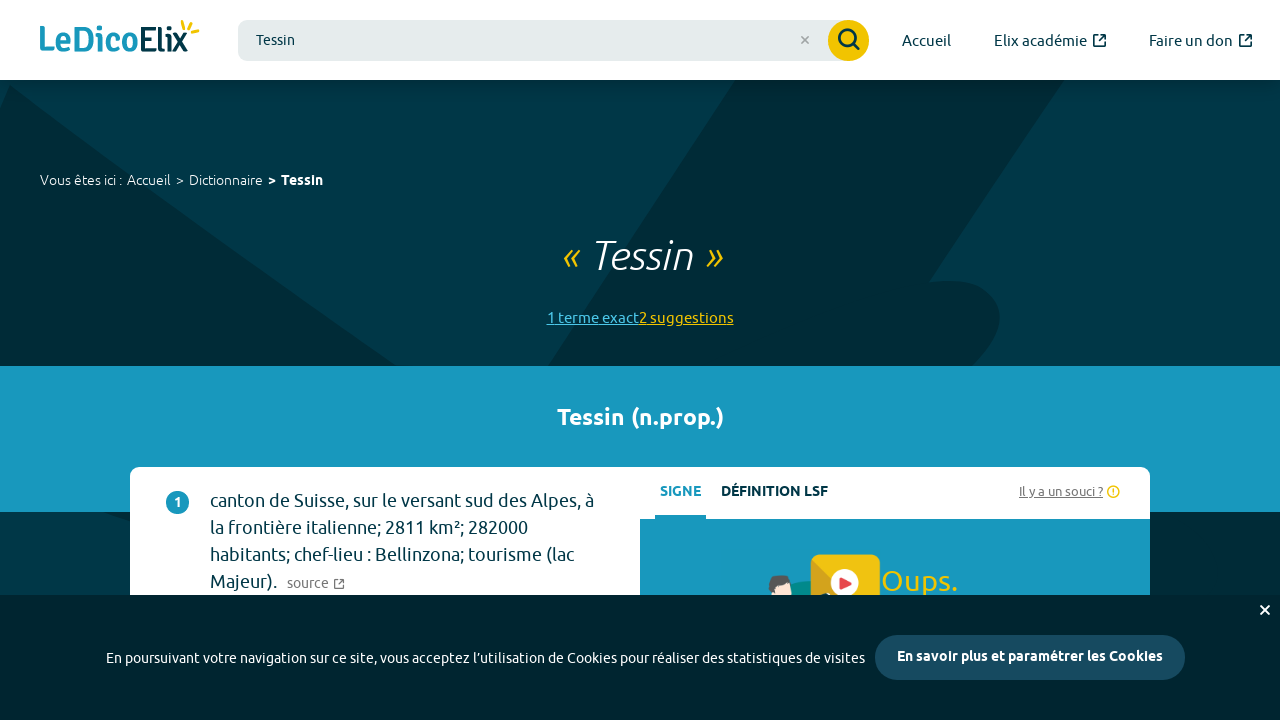

--- FILE ---
content_type: image/svg+xml
request_url: https://dico.elix-lsf.fr/images/apps/chrome.svg
body_size: 636
content:
<svg height="720" viewBox="0 0 190.5 190.5" width="720" xmlns="http://www.w3.org/2000/svg"><g transform="translate(90.669 -507.469)"><path d="m4.583 650.342c26.304 0 47.627-21.324 47.627-47.628s-21.323-47.628-47.627-47.628-47.627 21.324-47.627 47.628 21.323 47.628 47.627 47.628z" fill="#fff"/><path d="m-36.664 626.539-41.24-71.43c-8.362 14.479-12.765 30.904-12.765 47.625s4.401 33.146 12.762 47.625 20.387 26.503 34.868 34.86 30.908 12.755 47.628 12.75l41.24-71.43v-.011c-4.177 7.244-10.188 13.26-17.428 17.443a47.62 47.62 0 0 1 -47.632.007 47.62 47.62 0 0 1 -17.433-17.437z" fill="#229342"/><path d="m45.826 626.536-41.239 71.43c16.72.003 33.146-4.398 47.626-12.757s26.504-20.384 34.863-34.865a95.24 95.24 0 0 0 12.755-47.627c-.003-16.72-4.408-33.145-12.772-47.623h-82.479l-.01.007a47.62 47.62 0 0 1 23.819 6.372c7.243 4.179 13.257 10.19 17.439 17.431a47.62 47.62 0 0 1 -.001 47.633z" fill="#fbc116"/><path d="m4.583 640.43c20.824 0 37.705-16.881 37.705-37.706s-16.881-37.705-37.705-37.705-37.705 16.881-37.705 37.705 16.881 37.706 37.705 37.706z" fill="#1a73e8"/><path d="m4.583 555.097h82.479c-8.358-14.481-20.381-26.507-34.861-34.868a95.23 95.23 0 0 0 -47.625-12.76c-16.72.001-33.145 4.404-47.623 12.767a95.23 95.23 0 0 0 -34.856 34.872l41.24 71.43.011.006a47.62 47.62 0 0 1 -.015-47.633c4.179-7.242 10.193-13.256 17.434-17.436s15.456-6.381 23.818-6.379z" fill="#e33b2e"/></g></svg>